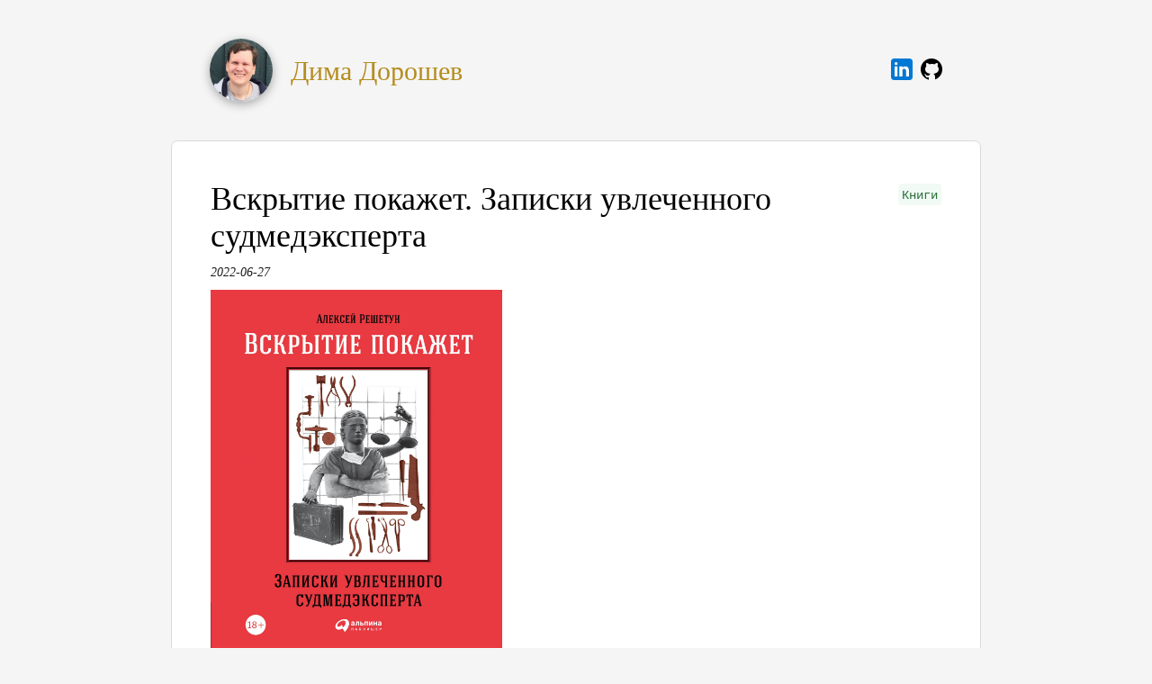

--- FILE ---
content_type: text/html; charset=utf-8
request_url: https://doroshev.com/blog/autopsy-will-show/
body_size: 8078
content:
 <!DOCTYPE html>
<html lang="ru">
<head>
    <meta charset="utf-8">
    <meta http-equiv="X-UA-Compatible" content="IE=edge">
    <meta name="viewport" content="width=device-width, initial-scale=1">
    <title>Вскрытие покажет. Записки увлеченного судмедэксперта | Дима пишет блог, блог пишет Дима</title>
    <meta property="og:title" content="Вскрытие покажет. Записки увлеченного судмедэксперта" />
    <meta name="author" content="Дима Дорошев" />
    <meta property="og:locale" content="ru" />
    <meta name="description" content="Маленькая рецензия на книгу про трупы" />
    <meta name="keywords" content="" />
    <meta property="og:description" content="Маленькая рецензия на книгу про трупы" />
    <meta property="og:url" content="https://doroshev.com/" />
    <meta property="og:site_name" content="Сайт Димы Дорошева" />
    <meta name="twitter:card" content="summary" />
    <meta property="twitter:title" content="Вскрытие покажет. Записки увлеченного судмедэксперта" />
    <link href="/atom.xml" rel="alternate" title="Сайт Димы Дорошева" type="application/atom+xml" />
    <link href="/podcast.rss" rel="alternate" title="Крафтовый Димарик" type="application/rss+xml" />
    <link rel="shortcut icon" href="/static/favicon.ico?ts=1765723511">
    <link rel="icon" sizes="48x48 32x32 16x16" href="/static/favicon.ico?ts=1765723511">
    <link rel="stylesheet" href="/static/kacit.min.css?ts=1765723511">
    <link rel="stylesheet" href="/static/main.css?ts=1765723511">
    <link rel="stylesheet" href="/static/syntax.css?ts=1765723511">
    
    

</head>
<body>
    <section>
        <header>
            <div>
                
                    <a href="/"><img src="/static/photo.jpg?ts=1765723511" alt="" class="photo"></a>
                    <div class="h1"><a href="/">Дима Дорошев</a></div>
                
                <div class="links">
                    <a href="https://www.linkedin.com/in/dima-doroshev/" target="_blank"><img src="/static/linkedin.png?ts=1765723511"></a>
                    <a href="https://github.com/ddoroshev" target="_blank"><img src="/static/github.png?ts=1765723511"></a>
                </div>
            </div>
        </header>
        <main class="page-content" aria-label="Content">
            
<div class="home">
    
<article class="post h-entry" itemscope itemtype="http://schema.org/BlogPosting">
    
    <div class="category">
        <code><a href="/blog/categories/%d0%9a%d0%bd%d0%b8%d0%b3%d0%b8/">Книги</a></code>
    </div>
    
    
        <h1 itemprop="name headline">Вскрытие покажет. Записки увлеченного судмедэксперта</h1>
    
    <time datetime="2022-06-27" itemprop="datePublished">
        2022-06-27
        
        
        
    </time>
    <div itemprop="articleBody" class="post-autopsy-will-show">
        
            <p><a href="https://alpinabook.ru/catalog/book-vskrytie-pokazhet/"><img src="https://d39r3gub3niydb.cloudfront.net/doroshev.com/media/img/2022-06-27-autopsy.jpg" class="book-cover"></a></p>
<p>Прочитал на днях <a href="https://alpinabook.ru/catalog/book-vskrytie-pokazhet/">книгу</a> про работу судмедэксперта. Местами хорошо и познавательно (например, про то, как настоящая работа отличается от того, что нам показывают в фильмах), местами противно и хочется поскорее дочитать главу (например, про детали трупного разложения утопленников).</p>
<p>Еще там есть картинки, и они в основном страшные.</p>
<p>Особой морали у книги нет, кроме как того, что жизнь коротка и надо ее ценить. А через частые упоминания того, что множество смертей происходит из-за алкоголя и глупостей, автор пропагандирует трезвость и более внимательное отношение к своему здоровью.</p>
<p>Оценка: 3 из 5.</p>

        
        <div class="tags">
            
                <kbd><a href="/blog/tags/%d0%bc%d0%b5%d0%b4%d0%b8%d1%86%d0%b8%d0%bd%d0%b0/">медицина</a></kbd>
            
        </div>
    </div>
</article>

    
        <div class="more-posts">Другие посты из <a href="/blog/">блога</a>:</div>
        
            
<article class="post-thumb h-entry" itemscope itemtype="http://schema.org/BlogPosting">
    <h4 itemprop="name headline"><a href="/blog/startup-idea/?from=autopsy-will-show">Идея для стартапа</a></h4>
    <p>Недавно беседовал с приятелем о способах хранения сбережений. Один из неплохих - покупка недвижимости. Например, коммерческой. П...</p>

</article>

        
            
<article class="post-thumb h-entry" itemscope itemtype="http://schema.org/BlogPosting">
    <h4 itemprop="name headline"><a href="/blog/fulcrums/?from=autopsy-will-show">Точки опоры</a></h4>
    <p>Как-то лет 15 назад ехал я в электричке Москва-Шатура в тамбуре. Все сидячие места были заняты, углы в тамбуре были тоже заняты,...</p>

</article>

        
            
<article class="post-thumb h-entry" itemscope itemtype="http://schema.org/BlogPosting">
    <h4 itemprop="name headline"><a href="/blog/moshenniki/?from=autopsy-will-show">Мне позвонил мошенник, и я ему надоел</a></h4>
    <p>Позвонил чувак, представился следователем МВД по экономическим преступлениям. Затирал про то, что вчера какая-то дама (&quot;племянни...</p>

</article>

        
            
<article class="post-thumb h-entry" itemscope itemtype="http://schema.org/BlogPosting">
    <h4 itemprop="name headline"><a href="/blog/world-of-goo/?from=autopsy-will-show">World of Goo</a></h4>
    <p>Старая добрая World of Goo заремастерилась (что бы это ни значило) и теперь выпускается под Нетфликсом в App Store и Google  Pla...</p>

</article>

        
            
<article class="post-thumb h-entry" itemscope itemtype="http://schema.org/BlogPosting">
    <h4 itemprop="name headline"><a href="/blog/kd-1-march-flowers-kazakhs/?from=autopsy-will-show">🎙 Крафтовый Димарик №1 - 8 марта, цветы, казахи и жир</a></h4>
    <p>Итак, 13 лет спустя я снова погружаюсь в подкастинг. Хотя это скорее аудиоблог с потоком мыслей, а не подкаст в современном пони...</p>

</article>

        
            
<article class="post-thumb h-entry" itemscope itemtype="http://schema.org/BlogPosting">
    <h4 itemprop="name headline"><a href="/blog/oldschool-website/?from=autopsy-will-show">Старомодный сайт</a></h4>
    <p>Хочу, чтобы все сайты были такими. Классические три колонки, табличная верстка, подчеркнутые ссылки, никаких развесистых шрифтов...</p>

</article>

        
    
</div>

        </main>
        <footer>
            © [2020, +∞) <a href="mailto:blog@doroshev.com">Дима Дорошев</a>
        </footer>
    </section>
</body>
</html>
 

--- FILE ---
content_type: text/css
request_url: https://doroshev.com/static/kacit.min.css?ts=1765723511
body_size: 5589
content:
input,textarea,select,button,option,html,body{font-family:Georgia,serif;font-size:18px;font-stretch:normal;font-style:normal;font-weight:400;line-height:29.7px}input,textarea,select,button,option,html,body{font-size:18px;font-stretch:normal;font-style:normal;font-weight:400;line-height:29.7px}th{font-weight:600}td,th{border-bottom:1.08px solid #595959;overflow:auto;padding:14.85px 18px;text-align:left;vertical-align:top}thead th{border-bottom-width:2.16px;padding-bottom:6.3px}table{display:table;overflow-x:auto}input,textarea,select,button,option,html,body{font-size:18px;font-stretch:normal;font-style:normal;font-weight:400;line-height:29.7px}fieldset{display:flex;flex-direction:row;flex-wrap:wrap}fieldset legend{margin:18px 0}input,textarea,select,button{border-radius:3.6px;display:inline-block;padding:9.9px}input+label,input+input[type="checkbox"],input+input[type="radio"],textarea+label,textarea+input[type="checkbox"],textarea+input[type="radio"],select+label,select+input[type="checkbox"],select+input[type="radio"],button+label,button+input[type="checkbox"],button+input[type="radio"]{page-break-before:always}input,select,label{margin-right:3.6px}textarea{min-height:90px;min-width:360px}label{display:inline-block;margin-bottom:12.6px}label+*{page-break-before:always}label>input{margin-bottom:0}input[type="submit"],input[type="reset"],button{background:#f2f2f2;color:#191919;cursor:pointer;display:inline;margin-bottom:18px;margin-right:7.2px;padding:6.525px 23.4px;text-align:center}input[type="submit"]:hover,input[type="reset"]:hover,button:hover{background:#d9d9d9;color:#000}input[type="submit"][disabled],input[type="reset"][disabled],button[disabled]{background:#e6e5e5;color:#403f3f;cursor:not-allowed}input[type="submit"],button[type="submit"]{background:#b58d20;color:#fff}input[type="submit"]:hover,button[type="submit"]:hover{background:#6d5513;color:#bfbfbf}input,select,textarea{margin-bottom:18px}input[type="text"],input[type="password"],input[type="email"],input[type="url"],input[type="phone"],input[type="tel"],input[type="number"],input[type="datetime"],input[type="date"],input[type="month"],input[type="week"],input[type="color"],input[type="time"],input[type="search"],input[type="range"],input[type="file"],input[type="datetime-local"],select,textarea{border:1px solid #595959;padding:5.4px 6.3px}input[type="checkbox"],input[type="radio"]{flex-grow:0;height:29.7px;margin-left:0;margin-right:9px;vertical-align:middle}input[type="checkbox"]+label,input[type="radio"]+label{page-break-before:avoid}select[multiple]{min-width:270px}input,textarea,select,button,option,html,body{font-size:18px;font-stretch:normal;font-style:normal;font-weight:400;line-height:29.7px}pre,code,kbd,samp,var,output{font-family:Menlo,Monaco,Consolas,"Courier New",monospace;font-size:14.4px}pre{border-left:1.8px solid #59c072;line-height:25.2px;overflow:auto;padding-left:18px}pre code{background:none;border:0;line-height:29.7px;padding:0}code,kbd{background:#daf1e0;border-radius:3.6px;color:#2a6f3b;display:inline-block;line-height:18px;padding:3.6px 6.3px 2.7px}kbd{background:#2a6f3b;color:#fff}mark{background:#ffc;padding:0 3.6px}input,textarea,select,button,option,html,body{font-size:18px;font-stretch:normal;font-style:normal;font-weight:400;line-height:29.7px}h1,h2,h3,h4,h5,h6{color:#000;margin-bottom:18px}h1{font-size:36px;font-weight:500;line-height:41.4px;margin-top:72px}h2{font-size:25.2px;font-weight:400;line-height:30.6px;margin-top:54px}h3{font-size:21.6px;line-height:27px;margin-top:36px}h4{font-size:18px;line-height:23.4px;margin-top:18px}h5{font-size:14.4px;font-weight:bold;line-height:21.6px;text-transform:uppercase}h6{color:#595959;font-size:14.4px;font-weight:bold;line-height:18px;text-transform:uppercase}input,textarea,select,button,option,html,body{font-size:18px;font-stretch:normal;font-style:normal;font-weight:400;line-height:29.7px}a{color:#b58d20;text-decoration:none}a:hover{text-decoration:underline}hr{border-bottom:1px solid #595959}figcaption,small{font-size:15.3px}figcaption{color:#595959}var,em,i{font-style:italic}dt,strong,b{font-weight:600}del,s{text-decoration:line-through}ins,u{text-decoration:underline}sub,sup{font-size:75%;line-height:0;position:relative;vertical-align:baseline}sup{top:-.5em}sub{bottom:-.25em}*{border:0;border-collapse:separate;border-spacing:0;box-sizing:border-box;margin:0;max-width:100%;outline:0;padding:0;vertical-align:baseline}html,body{width:100%}html{height:100%}body{background:#f5f5f5;color:#1a1919;padding:36px}p,ul,ol,dl,blockquote,hr,pre,table,form,fieldset,figure,address{margin-bottom:29.7px}section{margin-left:auto;margin-right:auto;width:900px}article,header,footer{padding:43.2px}article{background:#fff;border:1px solid #d9d9d9;border-radius:7.2px}nav{text-align:center}nav ul{list-style:none;margin-left:0;text-align:center}nav ul li{display:inline-block;margin-left:9px;margin-right:9px;vertical-align:middle}nav ul li:first-child{margin-left:0}nav ul li:last-child{margin-right:0}ol,ul{margin-left:31.5px}li dl,li ol,li ul{margin-bottom:0}dl{display:inline-block}dt{padding:0 18px}dd{padding:0 18px 4.5px}dd:last-of-type{border-bottom:1.08px solid #595959}dd+dt{border-top:1.08px solid #595959;padding-top:9px}blockquote{border-left:2.16px solid #595959;padding:4.5px 18px 4.5px 15.84px}blockquote footer{color:#595959;font-size:13.5px;margin:0}blockquote p{margin-bottom:0}img{height:auto;margin:0 auto}figure img{display:block}@media (max-width: 767px){body{padding:18px 0}article{border:0;padding:18px}header,footer{padding:18px}textarea,input,select{min-width:0}fieldset{min-width:0}fieldset *{flex-grow:1;page-break-before:auto}section{width:auto}x:-moz-any-link{display:table-cell}}


--- FILE ---
content_type: text/css
request_url: https://doroshev.com/static/main.css?ts=1765723511
body_size: 5025
content:
body {
    padding: 0;
}

.h1 {
    display: inline;
    vertical-align: middle;
    font-size: 30px;
    font-weight: 500;
    line-height: 43.2px;
}

h1.h1 {
    color: #000;
}

article {
    margin-bottom: 10px;
}

h1, h2 {
    margin-top: 0px;
    margin-bottom: 5px;
}

.photo {
    border-radius: 50%;
    height: 70px;
    width: 70px;
    display: inline-block;
    vertical-align: middle;
    margin-right: 15px;
    box-shadow: 0 3px 11px #a5a5a5;
}

time {
    font-size: 14px;
    font-style: italic;
    display: block;
    margin-bottom: 5px;
}

b {
    font-weight: bold;
}

.bold {
    font-weight: bold;
}

.underline {
    text-decoration: underline;
}

.italic {
    font-style: italic;
}

.bold code, .underline code, .italic code {
    display: inline;
}

abbr {
    margin-right: -0.1em;
    font-size: 0.9em;
    letter-spacing: 0.1em;
}

button[pressed] {
    background-color: #b8b8b8;
}

.category {
    float: right;
}

who {
    min-width: 42px;
    display: table-cell;
    padding-right: 7px;
    font-size: 0.9em;
    letter-spacing: 0.1em;
    text-align: right;
}

what {
    display: table-cell;
}

conversation > p {
    margin-bottom: 5px;
}

hr {
    margin-bottom: 10px;
}

.post-ne-prokatilo p {
    margin-bottom: 5px;
}

code {
    background: #daf1e05e;
    padding: 3.6px 4px 2.7px;
}

pre code {
    line-height: 21.7px;
}

.read-more {
    display: inline-block;
    border: 1px solid;
    border-radius: 6px;
    padding: 2px 12px;
    font-family: sans-serif;
    margin-bottom: 30px;
    font-size: 16px;
    line-height: 31px;
}

.read-more:hover {
    text-decoration: none;
    background-color: #b58d20;
    color: #fff;
}

.index-subtitle {
    padding-bottom: 20px;
    padding-top: 0px;
}

.book-cover {
    max-height: 400px;
}

.small-image {
    max-height: 350px;
}

.vertical-photo {
    width: 50%;
}

.vertical-photo-75 {
    width: 75%;
}

.vertical-photo-2 {
    width: 48%;
    margin-right: 5px;
    margin-bottom: 10px;
    float: left;
}


.vertical-photo-4 {
    width: 24%;
    margin-right: 5px;
    margin-bottom: 10px;
    float: left;
}

.fancy {
    box-shadow: 0px 2px 6px #e1e1e1;
    border-radius: 10px;
}

@media (max-width: 767px) {
    .vertical-photo, .vertical-photo-75 {
        width: 100%;
    }

    .vertical-photo-4 {
        width: 48%;
    }
}

@media (max-width: 440px) {
    .vertical-photo-2, .vertical-photo-4 {
        width: 100%;
    }
}


.discuss {
    margin: 0 0 30px 0;
    display: block;
    font-family: sans-serif;
    border: 1px solid #067ab1;
    width: 238px;
    border-radius: 6px;
    box-sizing: border-box;
    padding: 4px 8px;
    text-align: center;
}

.discuss:hover {
    text-decoration: none;
    background-color: #27a6e7;
}

.discuss .icon-tg {
    display: inline-block;
    vertical-align: middle;
    width: 29px;
}

.discuss span {
    display: inline-block;
    vertical-align: middle;
    color: #067ab1;
    margin-right: 4px;
    font-size: 17px;
    padding: 0;
    margin-top: 2px;
}

.discuss:hover span {
    color: #fff;
}

time a {
    display: inline;
    vertical-align: middle;
    margin-left: 5px;
}

time a:hover {
    text-decoration: none;
}

.icon-tg-small, .icon-habr-small {
    height: 18px;
    vertical-align: middle;
}

.icon-en-small, .icon-ru-small {
    color: #275a90;
    font-family: Arial,sans-serif;
    font-style: normal;
    border: 1px solid #275a908c;
    padding: 1px 3px;
    border-radius: 3px;
    font-size: 14px;
    vertical-align: middle;
}

.categories-list code {
    font-size: 18px;
    padding: 6px;
    margin: 4px;
}
.tags-list kbd {
    font-size: 18px;
    padding: 6px;
    margin: 4px;
}
code a {
    color: #2a6f3b;
}
kbd a {
    color: #fff;
}
code a:hover, kbd a:hover {
    text-decoration: none;
}

.build {
    font-family: monospace;
    font-size: 13px;
    float: right;
}

audio {
    width: 100%;
}

iframe, video {
    box-shadow: 0px 3px 20px #0000006b;
}

/* Podcast page styling */
.podcast-feed {
    margin-top: 10px;
    padding: 5px 10px;
    background-color: #f8f8f8;
    border-radius: 5px;
    border-left: 4px solid #b58d20;
    font-weight: 500;
}


.links {
    float: right;
    margin-top: 22px;
}

.links img {
    width: 24px;
    margin-left: 4px;
}


@media (max-width: 440px) {
    .links {
        float: none;
    }
}

.disclaimer {
    border: 1px dashed #b58d20;
    background-color: #fff6dc;
    border-radius: 5px;
    padding: 5px 10px;
    font-size: 16px;
    color: #9b7200;
    margin: 10px 0px;
}

.post-thumb {
    width: 32%;
    display: inline-block;
    vertical-align: top;
    padding: 15px 22px;
    margin-right: 7px;
    margin-bottom: 12px;
    min-height: 220px;
}

@media (max-width: 767px) {
    .post-thumb {
        width: 48%;
        margin-right: 4px;
    }
}

@media (max-width: 440px) {
    .post-thumb {
        width: 100%;
        margin-right: 0;
        min-height: 0;
        padding-bottom: 0;
    }
}

.post-thumb h4 {
    margin-top: 0px;
    font-weight: normal;
    font-size: 16px;
}

.post-thumb p {
    font-size: 14px;
    line-height: 22px;
}

.more-posts {
    margin-top: 15px;
    margin-left: 22px;
    margin-bottom: 7px;
}
